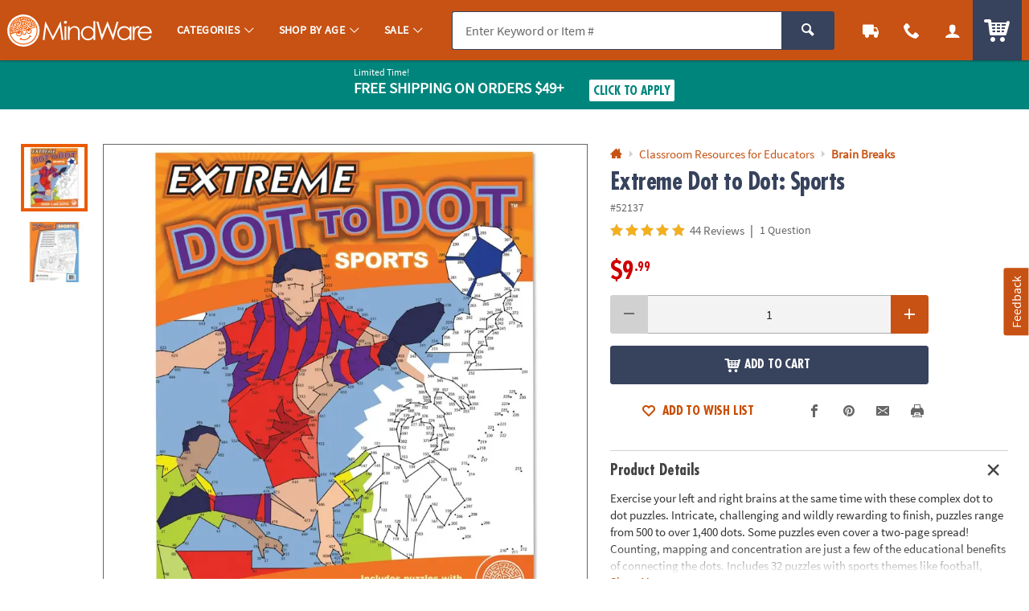

--- FILE ---
content_type: application/javascript
request_url: https://www.mindware.orientaltrading.com/assets/dist/js/pages/pdp.min_012726.js
body_size: 867
content:
/*! BRANCH: release/g/icp-58524 / COMPILED: Tue Jan 27 2026 21:04:19 GMT+0000 (Coordinated Universal Time) */void 0!==window.QuantumMetricAPI&&window.QuantumMetricAPI.sendEvent(2023,0,"START"),$.fn.loadBundle=function(){$(this).each((function(){var n=$(this),o=n.attr("data-url");n.load(o,(function(o,t,e){var i=$(this);util.log("============================ LOAD: ",t,e),"success"==t?(n.empty().hide(),n.append(o),"undefined"!=typeof plug&&(plug.slide(i.find(".p_slide_container")),plug.floatLabel(i.find(".p_fl_form")),plug.input.clearable(i.find(".p_clearable")),plug.quantity(i.find(".c_qty"))),i.find("form.c_atc_form").addToCartForm(),n.fadeIn(200,(function(){plug.button.toggler(i.find(".p_toggler"))}))):n.empty().hide()}))}))},$.fn.loadIdea=function(){$(this).each((function(){console.log("LOAD IDEA: ",$(this));var n=$(this),o=n.attr("data-url"),t='<div class="c_idea_snapshot o_grid_item__spanCol3@desktop o_grid_item__spanCol3@tablet" style="display:none;"></div>';function e(){n.find(".c_idea_snapshot").slideUp(100,(function(){console.log("REMOVE SNAPSHOT: ",$(this)),$(this).remove()}))}n.on("loadered",(function(){console.log("%c LOADERED","font-size: 20px; color: pink;")})),n.on("click touchstart",".c_idea",(function(i){i.preventDefault();var a=$(this);!function(o){n.children().each((function(n,t){var e=$(this),i=e.position().top;e.removeClass("js_row_match"),i==o&&(console.log("CHILD MATCH POS TOP: ",e),e.addClass("js_row_match"))}))}(a.position().top),function(i){var a=i.attr("data-idea_id");console.log("BUILD IDEA: ",i);var s=n.find(".c_idea_snapshot"),c=100;0==s.length?(console.log("%c ADD TARGET CONTAINER","font-size: 20px; color: pink;"),n.find(".js_row_match:last").after(t),s=n.find(".c_idea_snapshot")):n.find(".js_row_match:last").next().is(".c_idea_snapshot")?console.log("%c TARGET CONTAINER IS ON SAME ROW","font-size: 20px; color: pink;"):(c=200,e(),console.log("%c TARGET CONTAINER IS ON DIFFERENT ROW, close and new one ","font-size: 20px; color: pink;"),n.find(".js_row_match:last").after(t)),setTimeout((function(){s=n.find(".c_idea_snapshot");var t=100,e="idea_id="+a;util.isLocalHost()&&(t=200);var c='<div class="u_txtXS u_bold u_txtDanger u_font4 u_marBXS">We\'re sorry! Something went wrong. Please try again later.</div>';$.ajax({url:o,type:"GET",data:e,beforeSend:function(){s.empty().append('<div class="js_loader u_txt_center u_padL u_relative">                    <span class="icon_spinner o_icon_noscope u_align_middle"></span> <span class="u_align_middle">Loading</span>                </div>'),s.slideDown(100,(function(){$(this).css({display:""})}))},error:function(n){setTimeout((function(){console.error("IDEA LOAD ERROR",n),s.empty().append(c),util.scrollTo(i.parent(),{offset:150,time:200}),util.unlockUI()}),t)},success:function(n){setTimeout((function(){var o=$(n).find(".c_idea_snap");0!=o.length?(s.empty().append(o.clone()),console.log("INIT THINGS"),plug.button.toggler(s.find(".p_toggler")),plug.windows96.init(s.find(".p_window")),plug.slide(s.find(".p_slide_container"))):s.empty().append(c),console.log("SCROLL TO",i,s);var t=i.outerHeight();console.log("OFFSET:  ",t),util.scrollTo(s,{offset:t+10,time:200,force:!0})}),t)}})}),c)}(a)})),n.on("click",".c_snap_close",(function(n){n.preventDefault(),n.stopPropagation(),e()}))}))},$.fn.dynamicSku=function(){$(this).each((function(){$(this).on("updateSKUData",(function(){$(this).find(".c_atc_sku").val()}))}))},$.fn.optionSelection=function(){var n=$(this);n.each((function(){var o=$(this);o.closest(".c_atc_form");o.on("change",".c_option",(function(o){o.stopPropagation(),o.preventDefault();var t;$(this).is(":checked");t=!1,n.length>1?n.each((function(){if(!($(this).find("input:checked").length>0))return t=!1,!1;t=!0})):t=!0,t?$template.trigger("updateSKUData"):console.log("LOAD OTHER OPTIONS")}))}))},$(document).ready((function(){$(".c_load_bundle").loadBundle()}));

--- FILE ---
content_type: application/javascript; charset=UTF-8
request_url: https://www.mindware.orientaltrading.com/cdn-cgi/challenge-platform/h/b/scripts/jsd/d251aa49a8a3/main.js?
body_size: 8683
content:
window._cf_chl_opt={AKGCx8:'b'};~function(w6,qA,qE,qQ,qh,qa,qj,qp,qH,w1){w6=g,function(f,W,wQ,w5,D,O){for(wQ={f:545,W:531,D:724,O:629,c:558,I:645,n:572,T:689,F:588,M:495,y:677},w5=g,D=f();!![];)try{if(O=parseInt(w5(wQ.f))/1+-parseInt(w5(wQ.W))/2+parseInt(w5(wQ.D))/3*(parseInt(w5(wQ.O))/4)+parseInt(w5(wQ.c))/5+parseInt(w5(wQ.I))/6*(parseInt(w5(wQ.n))/7)+-parseInt(w5(wQ.T))/8*(parseInt(w5(wQ.F))/9)+parseInt(w5(wQ.M))/10*(-parseInt(w5(wQ.y))/11),O===W)break;else D.push(D.shift())}catch(c){D.push(D.shift())}}(K,902648),qA=this||self,qE=qA[w6(635)],qQ=function(DI,Dc,DO,Dw,Df,Dg,w7,W,D,O,c){return DI={f:536,W:498,D:676,O:621,c:643,I:529},Dc={f:533,W:614,D:579,O:696,c:533,I:579,n:624,T:561,F:699,M:525,y:525,N:533,i:555,J:671,l:714,Z:679,B:585,d:533,z:484,C:582,b:592,o:699,k:592},DO={f:726,W:631},Dw={f:493,W:631,D:700,O:498,c:610,I:592,n:708,T:492,F:542,M:708,y:708,N:542,i:513,J:693,l:668,Z:699,B:693,d:560,z:699,C:484,b:675,o:611,k:513,m:699,Y:699,A:486,E:533,Q:561,h:557,a:625,s:487,R:648,x:585,j:686,U:708,H:492,P:542,G:693,X:714,e:624,S:699,L:696,v:544,V:621,K0:563,K1:505,K2:699,K3:693,K4:547,K5:703,K6:493,K7:687,K8:699,K9:486,KK:665,Kg:491,Kf:560,KW:699,Kq:679},Df={f:556,W:496},Dg={f:556,W:536,D:704,O:592},w7=w6,W={'lQilc':w7(DI.f),'dsaRa':function(I,n){return I>n},'quoEp':function(I,n){return I<n},'yfawE':w7(DI.W),'xneIR':function(I,n){return I==n},'kGHIe':function(I,n){return I==n},'bwHZX':function(I,n){return I===n},'wMbUH':w7(DI.D),'bRjOa':function(I,n){return I<<n},'GqAmF':function(I,n){return I<n},'bfIkj':function(I,n){return n|I},'NTLjX':function(I,n){return n&I},'ZKCMj':function(I,n){return I-n},'FjxtC':function(I,n){return I(n)},'PuHAO':function(I,n){return I==n},'VJRRA':function(I,n){return n!==I},'BLrdG':function(I,n){return I-n},'mhuhZ':function(I,n){return I==n},'xNUTe':function(I,n){return I(n)},'DmftX':w7(DI.O),'UGptB':function(I,n){return I==n},'AgLDl':function(I,n){return I-n},'avlyt':function(I,n){return I==n},'LUjqW':function(I,n){return n&I},'xqVtg':function(I,n){return I-n},'bqOsy':function(I,n){return n==I},'YkDSa':function(I,n){return n!=I},'rVLrr':function(I,n){return n&I},'icjrA':function(I,n){return n*I},'SZABs':function(I,n){return I!=n},'GwNAz':function(I,n){return n==I},'ciMOy':function(I,n){return I+n}},D=String[w7(DI.c)],O={'h':function(I,w8,n,T){return w8=w7,n={},n[w8(Df.f)]=W[w8(Df.W)],T=n,null==I?'':O.g(I,6,function(F,w9){return w9=w8,T[w9(Dg.f)]!==w9(Dg.W)?'i':w9(Dg.D)[w9(Dg.O)](F)})},'g':function(I,T,F,wK,M,y,N,i,J,Z,B,z,C,o,Y,A,E,Q,s){if(wK=w7,M={'IABGW':function(R,x,j){return R(x,j)}},null==I)return'';for(N={},i={},J='',Z=2,B=3,z=2,C=[],o=0,Y=0,A=0;W[wK(Dw.f)](A,I[wK(Dw.W)]);A+=1)if(W[wK(Dw.D)]!==wK(Dw.O))return W[wK(Dw.c)](function(){}),'p';else if(E=I[wK(Dw.I)](A),Object[wK(Dw.n)][wK(Dw.T)][wK(Dw.F)](N,E)||(N[E]=B++,i[E]=!0),Q=J+E,Object[wK(Dw.M)][wK(Dw.T)][wK(Dw.F)](N,Q))J=Q;else{if(Object[wK(Dw.y)][wK(Dw.T)][wK(Dw.N)](i,J)){if(W[wK(Dw.i)](256,J[wK(Dw.J)](0))){for(y=0;y<z;o<<=1,W[wK(Dw.l)](Y,T-1)?(Y=0,C[wK(Dw.Z)](F(o)),o=0):Y++,y++);for(s=J[wK(Dw.B)](0),y=0;8>y;o=o<<1.1|s&1,W[wK(Dw.d)](Y,T-1)?(Y=0,C[wK(Dw.z)](F(o)),o=0):Y++,s>>=1,y++);}else if(W[wK(Dw.C)](wK(Dw.b),W[wK(Dw.o)])){for(s=0;R<x;U<<=1,P-1==H?(G=0,X[wK(Dw.z)](z(S)),L=0):D++,j++);for(V=K0[wK(Dw.J)](0),K1=0;W[wK(Dw.k)](8,K2);K4=K5<<1|K6&1,K8-1==K7?(K9=0,KK[wK(Dw.m)](Kg(Kf)),KW=0):Kq++,Kw>>=1,K3++);}else{for(s=1,y=0;y<z;o=o<<1|s,Y==T-1?(Y=0,C[wK(Dw.Y)](F(o)),o=0):Y++,s=0,y++);for(s=J[wK(Dw.B)](0),y=0;16>y;o=W[wK(Dw.A)](o,1)|1&s,T-1==Y?(Y=0,C[wK(Dw.m)](F(o)),o=0):Y++,s>>=1,y++);}Z--,0==Z&&(Z=Math[wK(Dw.E)](2,z),z++),delete i[J]}else for(s=N[J],y=0;W[wK(Dw.Q)](y,z);o=W[wK(Dw.h)](o<<1.62,W[wK(Dw.a)](s,1)),Y==W[wK(Dw.s)](T,1)?(Y=0,C[wK(Dw.Z)](W[wK(Dw.R)](F,o)),o=0):Y++,s>>=1,y++);J=(Z--,W[wK(Dw.x)](0,Z)&&(Z=Math[wK(Dw.E)](2,z),z++),N[Q]=B++,String(E))}if(W[wK(Dw.j)]('',J)){if(Object[wK(Dw.U)][wK(Dw.H)][wK(Dw.P)](i,J)){if(256>J[wK(Dw.G)](0)){for(y=0;W[wK(Dw.f)](y,z);o<<=1,Y==W[wK(Dw.X)](T,1)?(Y=0,C[wK(Dw.Y)](F(o)),o=0):Y++,y++);for(s=J[wK(Dw.G)](0),y=0;8>y;o=W[wK(Dw.A)](o,1)|1.65&s,W[wK(Dw.e)](Y,T-1)?(Y=0,C[wK(Dw.S)](W[wK(Dw.L)](F,o)),o=0):Y++,s>>=1,y++);}else if(W[wK(Dw.v)]!==wK(Dw.V))M[wK(Dw.K0)](D,wK(Dw.K1),O.e);else{for(s=1,y=0;y<z;o=s|o<<1.72,Y==T-1?(Y=0,C[wK(Dw.K2)](F(o)),o=0):Y++,s=0,y++);for(s=J[wK(Dw.K3)](0),y=0;W[wK(Dw.k)](16,y);o=s&1|o<<1,W[wK(Dw.K4)](Y,W[wK(Dw.K5)](T,1))?(Y=0,C[wK(Dw.m)](F(o)),o=0):Y++,s>>=1,y++);}Z--,Z==0&&(Z=Math[wK(Dw.E)](2,z),z++),delete i[J]}else for(s=N[J],y=0;W[wK(Dw.K6)](y,z);o=W[wK(Dw.h)](o<<1,1.69&s),W[wK(Dw.K7)](Y,T-1)?(Y=0,C[wK(Dw.K8)](F(o)),o=0):Y++,s>>=1,y++);Z--,Z==0&&z++}for(s=2,y=0;y<z;o=W[wK(Dw.K9)](o,1)|W[wK(Dw.KK)](s,1),Y==W[wK(Dw.Kg)](T,1)?(Y=0,C[wK(Dw.Y)](F(o)),o=0):Y++,s>>=1,y++);for(;;)if(o<<=1,W[wK(Dw.Kf)](Y,T-1)){C[wK(Dw.KW)](W[wK(Dw.R)](F,o));break}else Y++;return C[wK(Dw.Kq)]('')},'j':function(I,DD,wg){return DD={f:693},wg=w7,W[wg(DO.f)](null,I)?'':''==I?null:O.i(I[wg(DO.W)],32768,function(n,wf){return wf=wg,I[wf(DD.f)](n)})},'i':function(I,T,F,wW,M,y,N,i,J,Z,B,z,C,o,Y,A,Q,E){for(wW=w7,M=[],y=4,N=4,i=3,J=[],z=F(0),C=T,o=1,Z=0;3>Z;M[Z]=Z,Z+=1);for(Y=0,A=Math[wW(Dc.f)](2,2),B=1;W[wW(Dc.W)](B,A);E=W[wW(Dc.D)](z,C),C>>=1,0==C&&(C=T,z=F(o++)),Y|=(0<E?1:0)*B,B<<=1);switch(Y){case 0:for(Y=0,A=Math[wW(Dc.f)](2,8),B=1;B!=A;E=C&z,C>>=1,0==C&&(C=T,z=W[wW(Dc.O)](F,o++)),Y|=B*(0<E?1:0),B<<=1);Q=D(Y);break;case 1:for(Y=0,A=Math[wW(Dc.c)](2,16),B=1;B!=A;E=W[wW(Dc.I)](z,C),C>>=1,W[wW(Dc.n)](0,C)&&(C=T,z=F(o++)),Y|=(W[wW(Dc.T)](0,E)?1:0)*B,B<<=1);Q=D(Y);break;case 2:return''}for(Z=M[3]=Q,J[wW(Dc.F)](Q);;){if(o>I)return'';for(Y=0,A=Math[wW(Dc.c)](2,i),B=1;B!=A;E=C&z,C>>=1,0==C&&(C=T,z=F(o++)),Y|=W[wW(Dc.M)](0<E?1:0,B),B<<=1);switch(Q=Y){case 0:for(Y=0,A=Math[wW(Dc.c)](2,8),B=1;A!=B;E=C&z,C>>=1,0==C&&(C=T,z=F(o++)),Y|=W[wW(Dc.y)](0<E?1:0,B),B<<=1);M[N++]=D(Y),Q=N-1,y--;break;case 1:for(Y=0,A=Math[wW(Dc.N)](2,16),B=1;W[wW(Dc.i)](B,A);E=z&C,C>>=1,W[wW(Dc.J)](0,C)&&(C=T,z=F(o++)),Y|=(0<E?1:0)*B,B<<=1);M[N++]=D(Y),Q=W[wW(Dc.l)](N,1),y--;break;case 2:return J[wW(Dc.Z)]('')}if(W[wW(Dc.B)](0,y)&&(y=Math[wW(Dc.d)](2,i),i++),M[Q])Q=M[Q];else if(W[wW(Dc.z)](Q,N))Q=W[wW(Dc.C)](Z,Z[wW(Dc.b)](0));else return null;J[wW(Dc.o)](Q),M[N++]=W[wW(Dc.C)](Z,Q[wW(Dc.k)](0)),y--,Z=Q,0==y&&(y=Math[wW(Dc.d)](2,i),i++)}}},c={},c[w7(DI.I)]=O.h,c}(),qh={},qh[w6(519)]='o',qh[w6(658)]='s',qh[w6(695)]='u',qh[w6(591)]='z',qh[w6(600)]='n',qh[w6(657)]='I',qh[w6(593)]='b',qa=qh,qA[w6(595)]=function(W,D,O,I,DA,DY,Du,wO,T,M,y,N,i,J,Z){if(DA={f:548,W:596,D:562,O:638,c:653,I:562,n:638,T:659,F:500,M:636,y:659,N:500,i:636,J:701,l:597,Z:631,B:642,d:553,z:619,C:583,b:508,o:716,k:569,m:705,Y:573,A:586,E:670},DY={f:656,W:631,D:539,O:497},Du={f:590,W:634,D:708,O:492,c:542,I:699,n:483,T:618,F:693,M:713,y:710},wO=w6,T={'lNngI':function(B,z){return B|z},'QYknf':function(B,z){return B<<z},'ZNZvq':function(B,z){return B+z},'PSkRO':function(B){return B()},'ZPrBR':function(B,z){return B===z},'doaSI':function(B,z){return z!==B},'nNOwH':wO(DA.f),'meiOP':function(B,z){return B+z},'hDAUa':function(B,z,C){return B(z,C)}},T[wO(DA.W)](null,D)||D===void 0)return I;for(M=qx(D),W[wO(DA.D)][wO(DA.O)]&&(M=M[wO(DA.c)](W[wO(DA.I)][wO(DA.n)](D))),M=W[wO(DA.T)][wO(DA.F)]&&W[wO(DA.M)]?W[wO(DA.y)][wO(DA.N)](new W[(wO(DA.i))](M)):function(B,wT,z){for(wT=wO,B[wT(DY.f)](),z=0;z<B[wT(DY.W)];B[z]===B[z+1]?B[wT(DY.D)](T[wT(DY.O)](z,1),1):z+=1);return B}(M),y='nAsAaAb'.split('A'),y=y[wO(DA.J)][wO(DA.l)](y),N=0;N<M[wO(DA.Z)];i=M[N],J=qR(W,D,i),y(J)?T[wO(DA.B)](T[wO(DA.d)],wO(DA.z))?(Z=J==='s'&&!W[wO(DA.C)](D[i]),wO(DA.b)===O+i?F(T[wO(DA.o)](O,i),J):Z||F(O+i,D[i])):(I(),N[wO(DA.k)]!==wO(DA.m)&&(y[wO(DA.Y)]=N,T[wO(DA.A)](i))):T[wO(DA.E)](F,O+i,J),N++);return I;function F(B,z,Do,Db,wn,C){if(Do={f:617},Db={f:655},wn=wO,C={'QCIYD':function(o,Y,wc){return wc=g,T[wc(Db.f)](o,Y)},'aDYqs':function(o,Y,wI){return wI=g,T[wI(Do.f)](o,Y)},'rsQgd':function(o,Y){return Y==o},'GRsyF':function(o,Y){return o-Y}},wn(Du.f)!==wn(Du.W))Object[wn(Du.D)][wn(Du.O)][wn(Du.c)](I,z)||(I[z]=[]),I[z][wn(Du.I)](B);else{for(U=1,H=0;P<G;M=C[wn(Du.n)](C[wn(Du.T)](S,1),L),V-1==Z?(K0=0,K1[wn(Du.I)](K2(K3)),K4=0):K5++,K6=0,X++);for(K7=K8[wn(Du.F)](0),K9=0;16>KK;Kf=KW<<1.17|1&Kq,C[wn(Du.M)](Kw,C[wn(Du.y)](KD,1))?(KO=0,Kc[wn(Du.I)](KI(Kn)),KT=0):KF++,KM>>=1,Kg++);}}},qj=w6(534)[w6(717)](';'),qp=qj[w6(701)][w6(597)](qj),qA[w6(673)]=function(D,O,Ds,Da,wF,I,n,T,F,M,y){for(Ds={f:601,W:567,D:637,O:715,c:479,I:623,n:631,T:567,F:479,M:652,y:699,N:599},Da={f:601},wF=w6,I={},I[wF(Ds.f)]=function(N,i){return N+i},I[wF(Ds.W)]=wF(Ds.D),I[wF(Ds.O)]=function(N,i){return N<i},I[wF(Ds.c)]=function(N,i){return N===i},n=I,T=Object[wF(Ds.I)](O),F=0;F<T[wF(Ds.n)];F++)if(n[wF(Ds.T)]===n[wF(Ds.W)]){if(M=T[F],'f'===M&&(M='N'),D[M]){for(y=0;n[wF(Ds.O)](y,O[T[F]][wF(Ds.n)]);n[wF(Ds.F)](-1,D[M][wF(Ds.M)](O[T[F]][y]))&&(qp(O[T[F]][y])||D[M][wF(Ds.y)]('o.'+O[T[F]][y])),y++);}else D[M]=O[T[F]][wF(Ds.N)](function(N,wM){return wM=wF,n[wM(Da.f)]('o.',N)})}else O=T[I]},qH=null,w1=w0(),w3();function qL(Og,wd,f,W){return Og={f:694,W:712,D:692},wd=w6,f={'duKRE':function(D,O){return D(O)}},W=qA[wd(Og.f)],Math[wd(Og.W)](+f[wd(Og.D)](atob,W.t))}function w0(OM,wk){return OM={f:501},wk=w6,crypto&&crypto[wk(OM.f)]?crypto[wk(OM.f)]():''}function w4(O,c,Oj,wE,I,n,T,F){if(Oj={f:620,W:554,D:697,O:551,c:527,I:731,n:620,T:554,F:732,M:551,y:503,N:666,i:697,J:661,l:609,Z:620,B:605,d:551,z:503,C:666,b:660,o:719},wE=w6,I={},I[wE(Oj.f)]=function(M,N){return M===N},I[wE(Oj.W)]=wE(Oj.D),I[wE(Oj.O)]=wE(Oj.c),n=I,!O[wE(Oj.I)])return;if(n[wE(Oj.n)](c,n[wE(Oj.T)]))T={},T[wE(Oj.F)]=n[wE(Oj.M)],T[wE(Oj.y)]=O.r,T[wE(Oj.N)]=wE(Oj.i),qA[wE(Oj.J)][wE(Oj.l)](T,'*');else if(n[wE(Oj.Z)](wE(Oj.B),wE(Oj.B)))F={},F[wE(Oj.F)]=n[wE(Oj.d)],F[wE(Oj.z)]=O.r,F[wE(Oj.C)]=wE(Oj.b),F[wE(Oj.o)]=c,qA[wE(Oj.J)][wE(Oj.l)](F,'*');else return}function qs(W,D,DT,wq,O,c){return DT={f:722,W:644,D:644,O:708,c:680,I:542,n:652,T:711},wq=w6,O={},O[wq(DT.f)]=function(I,n){return I instanceof n},c=O,c[wq(DT.f)](D,W[wq(DT.W)])&&0<W[wq(DT.D)][wq(DT.O)][wq(DT.c)][wq(DT.I)](D)[wq(DT.n)](wq(DT.T))}function w3(OR,Os,Oh,wu,f,W,D,O,c){if(OR={f:518,W:602,D:694,O:612,c:485,I:550,n:550,T:612,F:674,M:569,y:705,N:672,i:672,J:494,l:573,Z:573},Os={f:633,W:569,D:705,O:573,c:578},Oh={f:598,W:518,D:626,O:521,c:693,I:709,n:699,T:650,F:693,M:521,y:532,N:729,i:632,J:709,l:632,Z:693,B:507,d:546,z:541,C:533},wu=w6,f={'tNIui':function(I){return I()},'gMjWJ':function(I,n){return I>n},'ciqhx':function(I,n){return I==n},'ZjiNP':function(I,n){return I(n)},'LImer':function(I,n){return n|I},'bVeCX':function(I,n){return n&I},'QhZIb':function(I,n){return I(n)},'UlvYl':function(I,n){return I<<n},'pCsHl':function(I,n){return I-n},'yGxOO':function(I,n){return n==I},'YZAVs':function(I,n){return I===n},'TrjMC':wu(OR.f),'rEJUQ':function(I,n){return n!==I},'EvjPQ':function(I){return I()},'xSeqs':function(I,n){return n===I},'cafGu':wu(OR.W),'MlIyp':function(I,n){return n!==I}},W=qA[wu(OR.D)],!W)return;if(!f[wu(OR.O)](qv)){if(f[wu(OR.c)](f[wu(OR.I)],f[wu(OR.n)]))return;else f[wu(OR.T)](W)}(D=![],O=function(wY){if(wY=wu,!D){if(D=!![],!qv()){if(f[wY(Oh.f)](wY(Oh.W),f[wY(Oh.D)]))return;else{if(f[wY(Oh.O)](256,Kl[wY(Oh.c)](0))){for(gu=0;gY<gA;gQ<<=1,f[wY(Oh.I)](gh,ga-1)?(gs=0,gR[wY(Oh.n)](f[wY(Oh.T)](gx,gj)),gp=0):gU++,gE++);for(gH=gP[wY(Oh.F)](0),gG=0;f[wY(Oh.M)](8,gX);gS=f[wY(Oh.y)](gL<<1.26,f[wY(Oh.N)](gv,1)),f0-1==gV?(f1=0,f2[wY(Oh.n)](f[wY(Oh.i)](f3,f4)),f5=0):f6++,f7>>=1,ge++);}else{for(f8=1,f9=0;fK<fg;fW=f[wY(Oh.y)](fq<<1.82,fw),f[wY(Oh.J)](fD,fO-1)?(fc=0,fI[wY(Oh.n)](f[wY(Oh.l)](fn,fT)),fF=0):fM++,fy=0,ff++);for(fN=fi[wY(Oh.Z)](0),fJ=0;f[wY(Oh.O)](16,ft);fZ=f[wY(Oh.B)](fB,1)|1&fd,f[wY(Oh.J)](fr,f[wY(Oh.d)](fz,1))?(fC=0,fb[wY(Oh.n)](fo(fk)),fm=0):fu++,fY>>=1,fl++);}gd--,f[wY(Oh.z)](0,gr)&&(gz=gC[wY(Oh.C)](2,gb),go++),delete gk[gm]}}qP(function(T){w4(W,T)})}},f[wu(OR.F)](qE[wu(OR.M)],wu(OR.y)))?O():qA[wu(OR.N)]?qE[wu(OR.i)](wu(OR.J),O):(c=qE[wu(OR.l)]||function(){},qE[wu(OR.Z)]=function(wA){wA=wu,c(),f[wA(Os.f)](qE[wA(Os.W)],wA(Os.D))&&(qE[wA(Os.O)]=c,f[wA(Os.c)](O))})}function qx(f,DJ,wD,W){for(DJ={f:653,W:623,D:515},wD=w6,W=[];null!==f;W=W[wD(DJ.f)](Object[wD(DJ.W)](f)),f=Object[wD(DJ.D)](f));return W}function qS(W,O9,wB,D,O){return O9={f:723,W:509},wB=w6,D={},D[wB(O9.f)]=function(c,I){return c<I},O=D,O[wB(O9.f)](Math[wB(O9.W)](),W)}function qU(Dj,wy,D,O,c,I,n,T){D=(Dj={f:494,W:481,D:669,O:616,c:672,I:607,n:584,T:580,F:728,M:489,y:538,N:587,i:682,J:603,l:480,Z:654,B:535,d:639,z:641},wy=w6,{'wPdFw':wy(Dj.f),'cEZyA':function(F,M){return F!==M},'VoLyo':function(F,M,y,N,i){return F(M,y,N,i)},'eWxwm':wy(Dj.W)});try{if(D[wy(Dj.D)](wy(Dj.O),wy(Dj.O)))D[wy(Dj.c)](D[wy(Dj.I)],O);else return O=qE[wy(Dj.n)](wy(Dj.T)),O[wy(Dj.F)]=wy(Dj.M),O[wy(Dj.y)]='-1',qE[wy(Dj.N)][wy(Dj.i)](O),c=O[wy(Dj.J)],I={},I=pRIb1(c,c,'',I),I=D[wy(Dj.l)](pRIb1,c,c[wy(Dj.Z)]||c[D[wy(Dj.B)]],'n.',I),I=pRIb1(c,O[wy(Dj.d)],'d.',I),qE[wy(Dj.N)][wy(Dj.z)](O),n={},n.r=I,n.e=null,n}catch(M){return T={},T.r={},T.e=M,T}}function K(Op){return Op='ZKCMj,eUpgq,display: none,nwsmi,xqVtg,hasOwnProperty,quoEp,DOMContentLoaded,20EkzEEK,lQilc,ZNZvq,sLnev,isArray,from,randomUUID,NsCpP,sid,BKhCO,error on cf_chl_props,ENwKi,UlvYl,d.cookie,random,XMLHttpRequest,open,xtDXA,dsaRa,function,getPrototypeOf,oGcoZ,zaaxA,wTXJn,object,zGOOp,gMjWJ,now,uiTup,fyQnt,icjrA,GxMlP,cloudflare-invisible,rjcwD,PZJcKhGKSPv,send,1239692orPCsV,LImer,pow,_cf_chl_opt;JJgc4;PJAn2;kJOnV9;IWJi4;OHeaY1;DqMg0;FKmRv9;LpvFx1;cAdz2;PqBHf2;nFZCC5;ddwW5;pRIb1;rxvNi8;RrrrA2;erHi9,eWxwm,faBjP,/jsd/oneshot/d251aa49a8a3/0.3317179688144347:1769963185:wiTLiYs5QWNceqAdmzAPk5C109oE_-a6lz5MCBOnCIM/,tabIndex,splice,pLskR,yGxOO,call,SClxx,DmftX,96484XSRbIX,pCsHl,UGptB,zxkxa,EGKMo,cafGu,Adtfh,POST,nNOwH,jusAx,SZABs,MgSNR,bfIkj,7471035zHzYGS,SSTpq3,kGHIe,GqAmF,Object,IABGW,aUjz8,oyKrt,/invisible/jsd,KeGwD,mzaUv,readyState,status,VfZIo,12293785pFbnau,onreadystatechange,YIANT,tEEaa,/cdn-cgi/challenge-platform/h/,QIkJV,EvjPQ,rVLrr,iframe,YaSrS,ciMOy,isNaN,createElement,PuHAO,PSkRO,body,40527CMFDEZ,JBxy9,OcPcV,symbol,charAt,boolean,MomiQ,pRIb1,ZPrBR,bind,YZAVs,map,number,PCiLR,BOksM,contentWindow,hqzKA,wnnzp,href,wPdFw,log,postMessage,catch,wMbUH,tNIui,LRmiB4,YkDSa,gSiTj,xCEvw,QYknf,aDYqs,pjCTl,YlpfU,DpchJ,AdeF3,keys,mhuhZ,NTLjX,TrjMC,chctx,uEifl,244jdMuIo,onload,length,QhZIb,rEJUQ,RlwYY,document,Set,nsmdE,getOwnPropertyNames,contentDocument,location,removeChild,doaSI,fromCharCode,Function,6jVDCsD,_cf_chl_opt,WYmVY,FjxtC,KIAOC,ZjiNP,pkLOA2,indexOf,concat,clientInformation,lNngI,sort,bigint,string,Array,error,parent,AAafX,http-code:,ontimeout,LUjqW,event,timeout,xneIR,cEZyA,hDAUa,GwNAz,addEventListener,rxvNi8,MlIyp,bRAzt,pSmMO,411994gCIIEC,nAaXY,join,toString,CnwA5,appendChild,jsd,Bwvkr,EiZUG,VJRRA,avlyt,errorInfoObject,3192UxeKfj,DcETi,rICBN,duKRE,charCodeAt,__CF$cv$params,undefined,xNUTe,success,AKGCx8,push,yfawE,includes,PpxAq,AgLDl,sR9jwlL40S$kXr8AiFtVEBYMNndmoyvf+JexThI-531g6cQaqHCuUK7P2ZbzGWOpD,loading,TYlZ6,stringify,prototype,ciqhx,GRsyF,[native code],floor,rsQgd,BLrdG,vGWwP,meiOP,split,yDHmj,detail,QgliJ,xhr-error,nzmvW,VuYTk,2319HcdDri,smtsp,bqOsy,tIVGB,style,bVeCX,onerror,api,source,RwRAQ,VoLyo,navigator,/b/ov1/0.3317179688144347:1769963185:wiTLiYs5QWNceqAdmzAPk5C109oE_-a6lz5MCBOnCIM/,QCIYD,bwHZX,xSeqs,bRjOa'.split(','),K=function(){return Op},K()}function qR(W,D,O,Di,ww,I,n,T){I=(Di={f:519,W:647,D:528,O:517,c:516,I:514,n:610,T:610,F:659,M:499,y:725,N:514,i:594},ww=w6,{'WYmVY':function(F,M){return F==M},'rjcwD':ww(Di.f),'smtsp':function(F,M){return M==F},'MomiQ':function(F,M,y){return F(M,y)}});try{n=D[O]}catch(F){return'i'}if(I[ww(Di.W)](null,n))return void 0===n?'u':'x';if(I[ww(Di.D)]==typeof n)try{if(ww(Di.O)!==ww(Di.c)){if(I[ww(Di.W)](ww(Di.I),typeof n[ww(Di.n)]))return n[ww(Di.T)](function(){}),'p'}else return}catch(y){}return W[ww(Di.F)][ww(Di.M)](n)?'a':n===W[ww(Di.F)]?'D':!0===n?'T':!1===n?'F':(T=typeof n,I[ww(Di.y)](ww(Di.N),T)?I[ww(Di.i)](qs,W,n)?'N':'f':qa[T]||'?')}function qv(Oq,wr,W,D,O,c,I){return Oq={f:490,W:727,D:712,O:522,c:727},wr=w6,W={},W[wr(Oq.f)]=function(n,T){return n>T},W[wr(Oq.W)]=function(n,T){return n-T},D=W,O=3600,c=qL(),I=Math[wr(Oq.D)](Date[wr(Oq.O)]()/1e3),D[wr(Oq.f)](D[wr(Oq.c)](I,c),O)?![]:!![]}function g(f,W,q,w){return f=f-479,q=K(),w=q[f],w}function qV(f,W,OF,OT,On,OI,wz,D,O,c,I){OF={f:667,W:663,D:721,O:576,c:694,I:608,n:646,T:510,F:511,M:552,y:571,N:698,i:537,J:731,l:664,Z:630,B:730,d:512,z:640,C:606,b:530,o:529,k:707},OT={f:543},On={f:702,W:570,D:570,O:690,c:697,I:684},OI={f:574,W:628},wz=w6,D={'YIANT':function(n,T){return n(T)},'uEifl':wz(OF.f),'PpxAq':function(n,T){return n>=T},'DcETi':function(n,T){return n(T)},'Bwvkr':wz(OF.W),'SClxx':wz(OF.D),'VfZIo':wz(OF.O),'xtDXA':function(n){return n()}},O=qA[wz(OF.c)],console[wz(OF.I)](qA[wz(OF.n)]),c=new qA[(wz(OF.T))](),c[wz(OF.F)](wz(OF.M),D[wz(OF.y)]+qA[wz(OF.n)][wz(OF.N)]+wz(OF.i)+O.r),O[wz(OF.J)]&&(c[wz(OF.f)]=5e3,c[wz(OF.l)]=function(wC){wC=wz,D[wC(OI.f)](W,D[wC(OI.W)])}),c[wz(OF.Z)]=function(wb){wb=wz,D[wb(On.f)](c[wb(On.W)],200)&&c[wb(On.D)]<300?D[wb(On.O)](W,wb(On.c)):W(D[wb(On.I)]+c[wb(On.D)])},c[wz(OF.B)]=function(wo){wo=wz,W(D[wo(OT.f)])},I={'t':D[wz(OF.d)](qL),'lhr':qE[wz(OF.z)]&&qE[wz(OF.z)][wz(OF.C)]?qE[wz(OF.z)][wz(OF.C)]:'','api':O[wz(OF.J)]?!![]:![],'c':qX(),'payload':f},c[wz(OF.b)](qQ[wz(OF.o)](JSON[wz(OF.k)](I)))}function qG(O0,DV,wJ,f,W,c,D){if(O0={f:575,W:600,D:694,O:577,c:604,I:615,n:649,T:523},DV={f:549},wJ=w6,f={'gSiTj':function(O){return O()},'KIAOC':function(O,c){return O(c)},'QIkJV':wJ(O0.f),'uiTup':wJ(O0.W)},W=qA[wJ(O0.D)],!W){if(f[wJ(O0.O)]===wJ(O0.c)){if(c={'EGKMo':function(I,n,T){return I(n,T)}},I=!![],!f[wJ(O0.I)](n))return;f[wJ(O0.n)](T,function(J,wt){wt=wJ,c[wt(DV.f)](y,N,J)})}else return null}return D=W.i,typeof D!==f[wJ(O0.T)]||D<30?null:D}function qe(O7,O6,wl,f,W){if(O7={f:504,W:685,D:568},O6={f:526},wl=w6,f={'GxMlP':function(D){return D()},'BKhCO':function(D,O){return O===D},'EiZUG':function(D,O){return D(O)},'mzaUv':function(D,O){return O*D}},W=qG(),f[wl(O7.f)](W,null))return;qH=(qH&&f[wl(O7.W)](clearTimeout,qH),setTimeout(function(wZ){wZ=wl,f[wZ(O6.f)](qP)},f[wl(O7.D)](W,1e3)))}function qX(){return qG()!==null}function qP(f,De,DX,wN,W,D){De={f:581,W:678,D:678,O:505},DX={f:506,W:514,D:502,O:540,c:488,I:708,n:492,T:542,F:699,M:565},wN=w6,W={'ENwKi':function(O,c){return O===c},'NsCpP':function(O,c){return c===O},'oyKrt':function(O,c){return O(c)},'YaSrS':function(O){return O()},'nAaXY':function(O,c,I){return O(c,I)}},D=W[wN(De.f)](qU),W[wN(De.W)](qV,D.r,function(O,wi){wi=wN,W[wi(DX.f)](typeof f,wi(DX.W))&&(W[wi(DX.D)](wi(DX.O),wi(DX.c))?(F[wi(DX.I)][wi(DX.n)][wi(DX.T)](M,y)||(N[i]=[]),J[l][wi(DX.F)](Z)):W[wi(DX.M)](f,O)),qe()}),D.e&&W[wN(De.D)](w2,wN(De.O),D.e)}function w2(O,c,Ot,wm,I,n,T,F,M,y,N,i,J){if(Ot={f:566,W:552,D:683,O:520,c:622,I:706,n:694,T:720,F:718,M:576,y:646,N:698,i:482,J:524,l:510,Z:511,B:662,d:667,z:664,C:681,b:646,o:559,k:613,m:651,Y:564,A:589,E:688,Q:627,h:732,a:691,s:530,R:529},wm=w6,I={'zGOOp':function(l,Z){return l(Z)},'QgliJ':function(l,Z){return l+Z},'yDHmj':function(l,Z){return l+Z},'fyQnt':wm(Ot.f),'AAafX':wm(Ot.W),'rICBN':wm(Ot.D)},!I[wm(Ot.O)](qS,0))return![];T=(n={},n[wm(Ot.c)]=O,n[wm(Ot.I)]=c,n);try{F=qA[wm(Ot.n)],M=I[wm(Ot.T)](I[wm(Ot.F)](wm(Ot.M),qA[wm(Ot.y)][wm(Ot.N)]),wm(Ot.i))+F.r+I[wm(Ot.J)],y=new qA[(wm(Ot.l))](),y[wm(Ot.Z)](I[wm(Ot.B)],M),y[wm(Ot.d)]=2500,y[wm(Ot.z)]=function(){},N={},N[wm(Ot.C)]=qA[wm(Ot.b)][wm(Ot.C)],N[wm(Ot.o)]=qA[wm(Ot.y)][wm(Ot.o)],N[wm(Ot.k)]=qA[wm(Ot.y)][wm(Ot.k)],N[wm(Ot.m)]=qA[wm(Ot.b)][wm(Ot.Y)],N[wm(Ot.A)]=w1,i=N,J={},J[wm(Ot.E)]=T,J[wm(Ot.Q)]=i,J[wm(Ot.h)]=I[wm(Ot.a)],y[wm(Ot.s)](qQ[wm(Ot.R)](J))}catch(l){}}}()